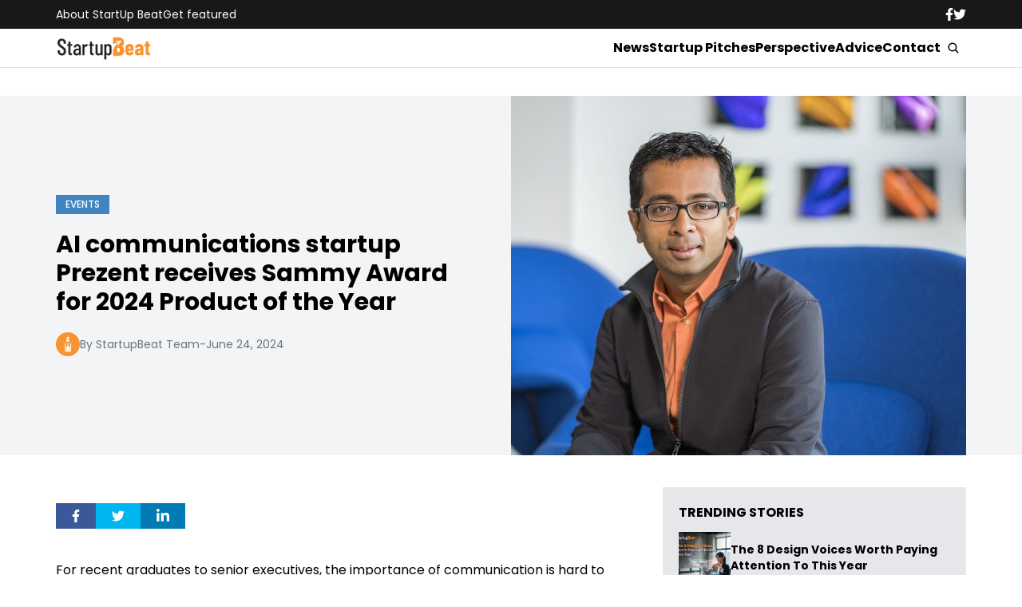

--- FILE ---
content_type: image/svg+xml
request_url: https://startupbeat.com/wp-content/uploads/2024/06/642b082892d0c833d3a206aa_Logo.svg
body_size: 5930
content:
<svg width="1099" height="317" viewBox="0 0 1099 317" fill="none" xmlns="http://www.w3.org/2000/svg">
<g clip-path="url(#clip0_1463_19793)">
<path fill-rule="evenodd" clip-rule="evenodd" d="M254.93 0L248.271 3.81L251.131 40.93L258.421 41.41L254.93 0ZM84.7097 0.320007L81.2197 41.25L88.6797 40.93L91.6897 3.33001L84.7097 0.320007ZM22.3701 62.5L42.2001 104.07L58.7001 92.33L44.1001 60.6L22.3701 62.5ZM45.85 179.73L0 147.69L26.18 128.5L58.54 151.82L45.85 179.73ZM38.2297 198.77L22.6797 232.4L79.6397 237.48L84.8697 294.43L136.75 270.32L169.74 316.96L202.9 270.48L254.61 294.59L260.01 237.32L317.27 232.56L301.41 198.3L250.97 202.74L246.84 254.14L199.73 232.25L170.22 274.76L139.92 232.56L93.2797 254.14L88.6797 202.42L38.2297 198.77ZM294.11 179.58L280.95 151.98L312.99 128.5L339.48 147.38L294.11 179.58ZM295.22 60.6L281.11 92.17L297.61 103.91L317.12 62.5L295.22 60.6ZM376.51 6H422.94C431.23 6 437.51 7.05 441.79 9.13C446.07 11.22 449.61 14.22 452.43 18.13C455.24 22.04 456.65 26.78 456.65 32.32C456.65 43.72 450.84 50.79 439.23 53.52C445.52 54.32 450.44 57.09 453.99 61.85C457.55 66.61 459.32 71.78 459.32 77.36C459.32 84.98 456.44 91.56 450.68 97.1C444.92 102.64 435.67 105.41 422.94 105.41H376.51V6ZM402.04 25.91V44.16H417.63C423.37 44.16 426.94 43.09 428.35 40.95C429.75 38.81 430.46 36.75 430.46 34.79C430.46 32.67 429.88 30.86 428.74 29.35C427.59 27.85 426.32 26.9 424.92 26.5C423.52 26.11 420.54 25.92 416 25.91H402.04ZM402.04 64.21V84.62H417.9C423.48 84.62 427.35 83.71 429.49 81.9C431.63 80.08 432.7 77.53 432.71 74.24C432.71 71.56 431.67 69.22 429.59 67.21C427.51 65.21 423.94 64.21 418.89 64.21H402.04ZM532.95 31.1V105.4H510.51V93.29C508.48 102.38 501.94 106.91 490.9 106.92C485.2 106.92 480.8 105.83 477.68 103.66C474.56 101.48 472.34 98.56 471.02 94.89C469.7 91.22 469.04 86 469.04 79.24V31.1H492.41V79.26C492.41 84.72 494.53 87.45 498.8 87.44C501.15 87.44 503.18 86.78 504.9 85.44C506.62 84.11 507.72 82.66 508.2 81.11C508.68 79.56 508.92 76.75 508.92 72.67V31.1H532.94H532.95ZM602.47 50.76L584.57 55.33C582.72 48.84 578.42 45.6 571.67 45.59C565.61 45.59 562.58 47.28 562.58 50.65C562.58 51.92 563.08 52.95 564.07 53.74C565.07 54.53 568.15 55.25 573.34 55.91C581.62 56.99 587.82 58.27 591.93 59.76C596.04 61.25 599.33 63.8 601.8 67.4C604.26 71.01 605.49 75.4 605.5 80.57C605.5 88.37 602.54 94.71 596.65 99.59C590.74 104.47 582.58 106.91 572.17 106.91C553.2 106.91 541.85 98.99 538.13 83.16L558.49 80.29C559.97 86.69 564.86 89.89 573.15 89.88C576.42 89.88 579.07 89.36 581.1 88.3C583.13 87.25 584.15 85.94 584.15 84.4C584.15 81.97 581.9 80.49 577.42 79.98C562.71 78.16 552.93 75.26 548.11 71.27C543.28 67.29 540.86 61.71 540.87 54.53C540.87 47.28 543.66 41.3 549.24 36.61C554.82 31.92 562.56 29.57 572.45 29.57C580.29 29.57 586.62 31.15 591.42 34.3C596.22 37.46 599.9 42.94 602.47 50.75V50.76ZM637 31.1V105.4H612.98V31.1H637ZM637 3.98V27.92H612.98V3.98H637ZM714.31 105.4H690.29V63.82C690.29 59.1 690.12 55.94 689.79 54.34C689.45 52.74 688.68 51.43 687.48 50.39C686.27 49.36 684.75 48.85 682.91 48.84C676.53 48.84 673.34 53.84 673.34 63.82V105.4H649.32V31.1H671.83V43.15C673.36 37.66 675.83 34.03 679.23 32.25C682.63 30.48 686.28 29.59 690.18 29.59C697.35 29.59 703.17 31.55 707.63 35.48C712.08 39.41 714.31 46.94 714.32 58.05V105.4H714.31ZM794.57 73.22H748.54V75.11C748.54 79.82 749.74 83.33 752.15 85.63C754.56 87.94 757.44 89.09 760.79 89.09C767 89.09 770.82 85.34 772.25 77.84L794.06 79.42C788.45 97.75 777.13 106.91 760.09 106.92C752.7 106.92 746.4 105.43 741.21 102.45C736.01 99.47 731.74 95.14 728.39 89.45C725.04 83.78 723.37 76.97 723.37 69.03C723.37 57.29 726.75 47.78 733.5 40.5C740.25 33.22 748.93 29.58 759.53 29.58C769.13 29.58 777.37 32.98 784.25 39.76C791.13 46.55 794.57 57.7 794.57 73.22ZM748.54 58.07H770.98C770.38 50.19 766.82 46.25 760.32 46.24C753.3 46.24 749.38 50.19 748.54 58.07ZM860.04 50.75L842.14 55.32C840.29 48.83 835.99 45.59 829.24 45.58C823.18 45.58 820.15 47.27 820.15 50.64C820.15 51.91 820.65 52.94 821.64 53.73C822.64 54.52 825.73 55.24 830.91 55.9C839.19 56.98 845.39 58.26 849.5 59.75C853.61 61.24 856.9 63.79 859.37 67.39C861.83 71 863.07 75.39 863.07 80.56C863.07 81.4253 863.034 82.2726 862.961 83.102L882.98 80.28C884.46 86.68 889.35 89.88 897.64 89.87C900.91 89.87 903.56 89.35 905.59 88.29C907.62 87.24 908.64 85.93 908.64 84.39C908.64 81.96 906.39 80.48 901.91 79.97C887.2 78.15 877.42 75.25 872.6 71.26C867.77 67.28 865.35 61.7 865.36 54.52C865.36 47.27 868.15 41.29 873.73 36.6C879.31 31.91 887.05 29.56 896.94 29.56C904.78 29.56 911.11 31.14 915.91 34.29C920.71 37.45 924.39 42.93 926.97 50.74L926.96 50.75L909.06 55.32C907.21 48.83 902.91 45.59 896.16 45.58C890.1 45.58 887.07 47.27 887.07 50.64C887.07 51.91 887.57 52.94 888.56 53.73C889.56 54.52 892.65 55.24 897.83 55.9C906.11 56.98 912.31 58.26 916.42 59.75C920.53 61.24 923.82 63.79 926.29 67.39C928.75 71 929.98 75.39 929.99 80.56C929.99 88.36 927.03 94.7 921.14 99.58C915.23 104.46 907.07 106.9 896.66 106.9C878.073 106.9 866.801 99.2965 862.855 84.099C862.077 90.2999 859.192 95.4602 854.22 99.58C848.31 104.46 840.15 106.9 829.74 106.9C810.77 106.9 799.42 98.98 795.7 83.15L816.06 80.28C817.54 86.68 822.43 89.88 830.72 89.87C833.99 89.87 836.64 89.35 838.67 88.29C840.7 87.24 841.72 85.93 841.72 84.39C841.72 81.96 839.47 80.48 834.99 79.97C820.28 78.15 810.5 75.25 805.68 71.26C800.85 67.28 798.43 61.7 798.44 54.52C798.44 47.27 801.23 41.29 806.81 36.6C812.39 31.91 820.13 29.56 830.02 29.56C837.86 29.56 844.19 31.14 848.99 34.29C853.79 37.45 857.47 42.93 860.04 50.74V50.75ZM399.84 226.75V127.34H374.3V226.75H399.84ZM454.14 226.75H478.16H478.17V179.4C478.16 168.29 475.93 160.76 471.48 156.83C467.02 152.9 461.2 150.94 454.03 150.94C450.13 150.94 446.48 151.83 443.08 153.6C439.68 155.38 437.21 159.01 435.68 164.5V152.45H413.17V226.75H437.19V185.17C437.19 175.19 440.38 170.19 446.76 170.19C448.6 170.2 450.12 170.71 451.33 171.74C452.53 172.78 453.3 174.09 453.64 175.69C453.97 177.29 454.14 180.45 454.14 185.17V226.75ZM518.03 200.52V171.71L518.02 171.7H533.38V152.44H518.02V129.93L497.05 131.47L495.33 152.44H482.67V171.7H494V203.53C493.99 212.81 495.97 219.26 499.94 222.89C503.9 226.52 510.47 228.34 519.65 228.34C522.49 228.33 527.41 227.75 534.4 226.57V208.29C530.98 208.48 528.23 208.57 526.18 208.57C522.44 208.57 520.15 208.09 519.3 207.13C518.45 206.18 518.03 203.97 518.03 200.52ZM561.43 194.58H607.46C607.458 179.055 604.018 167.909 597.14 161.12C590.26 154.33 582.02 150.94 572.42 150.94C561.82 150.94 553.14 154.58 546.39 161.86C539.64 169.14 536.26 178.65 536.26 190.39C536.26 198.33 537.93 205.14 541.28 210.81C544.63 216.5 548.9 220.83 554.1 223.81C559.29 226.79 565.59 228.28 572.98 228.28C590.02 228.27 601.34 219.11 606.95 200.78L585.14 199.2C583.71 206.7 579.89 210.45 573.68 210.45C570.32 210.45 567.45 209.3 565.04 206.99C562.63 204.69 561.43 201.18 561.43 196.47V194.58ZM583.87 179.43H561.43C562.27 171.54 566.19 167.6 573.21 167.6C579.71 167.61 583.27 171.55 583.87 179.43ZM616.52 127.34V226.75H640.54V127.34H616.52ZM652.85 127.34V226.75H676.87V127.34H652.85ZM713.2 226.75V152.45H689.18V226.75H713.2ZM713.2 149.28V125.33H689.18V149.28H713.2ZM792.72 156.21C794.08 156.22 796.44 156.45 799.81 156.92L799.8 156.89V140.95C796.94 140.39 794.45 140.1 792.34 140.1C785.49 140.1 780.96 141.56 778.79 144.47C776.61 147.39 775.35 150.57 775.03 154.03C769.93 151.96 764.06 150.92 757.42 150.92C746.83 150.92 738.47 153.12 732.33 157.5C726.19 161.89 723.12 167.66 723.12 174.81C723.11 183.64 727.33 189.46 735.77 192.29C726.23 195.47 721.46 200.8 721.46 208.28C721.46 214.36 724.48 218.48 730.52 220.63C722.36 222.38 718.29 226.79 718.29 233.88C718.29 239.23 720.98 243.58 726.36 246.92C731.73 250.25 741.8 251.93 756.57 251.93C772.34 251.93 783.41 249.55 789.8 244.78C796.17 240.01 799.37 234.11 799.37 227.09C799.37 222.16 797.83 218.04 794.78 214.72C791.72 211.4 788.02 209.32 783.67 208.48C779.32 207.64 771.61 206.93 760.55 206.36C753.01 206 748.43 205.49 746.79 204.84C745.16 204.19 744.34 202.96 744.34 201.13C744.34 199.47 745.13 198.13 746.72 197.13C749.98 197.84 753.56 198.19 757.45 198.19C768.4 198.19 776.85 196.07 782.81 191.82C788.76 187.58 791.74 181.84 791.74 174.6C791.74 169.19 789.84 164.52 786.04 160.57C786.65 157.67 788.88 156.21 792.72 156.21ZM749.85 167.75C751.6 166.07 754.07 165.23 757.26 165.23L757.28 165.22C760.9 165.22 763.58 166.15 765.33 168.01C767.07 169.87 767.95 172.02 767.95 174.46C767.94 177.07 767.02 179.3 765.16 181.14C763.3 182.99 760.69 183.91 757.34 183.91C750.6 183.92 747.23 180.77 747.23 174.47C747.22 171.67 748.1 169.43 749.85 167.75ZM741.07 227.57C742.06 226.7 742.77 226.27 743.22 226.27L743.21 226.28C743.72 226.28 744.59 226.38 745.82 226.56C746.43 226.7 748.1 226.77 750.84 226.77L755.1 226.7C765.35 226.7 771.51 227.11 773.57 227.95C775.63 228.79 776.66 229.79 776.66 230.97C776.66 232.71 775.41 234.04 772.93 234.97C770.44 235.89 765.67 236.36 758.61 236.36C753.14 236.35 748.6 236 744.99 235.3C741.38 234.59 739.58 233.03 739.58 230.61C739.58 229.45 740.07 228.43 741.07 227.57ZM825.32 194.59H871.35C871.348 179.065 867.908 167.919 861.03 161.13C854.15 154.34 845.91 150.95 836.31 150.95C825.71 150.95 817.03 154.59 810.28 161.87C803.53 169.15 800.15 178.66 800.15 190.4C800.15 198.34 801.82 205.15 805.17 210.82C808.52 216.51 812.79 220.84 817.99 223.82C823.18 226.8 829.48 228.29 836.87 228.29C853.91 228.28 865.23 219.12 870.84 200.79L849.03 199.21C847.6 206.71 843.78 210.46 837.57 210.46C834.22 210.46 831.34 209.31 828.93 207C826.52 204.7 825.32 201.19 825.32 196.48V194.59ZM847.76 179.44H825.32C826.16 171.55 830.08 167.61 837.1 167.61C843.6 167.62 847.16 171.56 847.76 179.44ZM921.39 226.76H945.41H945.42V179.41C945.41 168.3 943.18 160.77 938.73 156.84C934.27 152.91 928.45 150.95 921.28 150.95C917.38 150.95 913.73 151.84 910.33 153.61C906.93 155.39 904.46 159.02 902.93 164.51V152.46H880.42V226.76H904.44V185.18C904.44 175.2 907.63 170.2 914.01 170.2C915.85 170.21 917.37 170.72 918.58 171.75C919.78 172.79 920.55 174.1 920.89 175.7C921.22 177.3 921.39 180.46 921.39 185.18V226.76ZM1013.86 220.09C1020.02 214.62 1023.53 207 1024.38 197.21L1024.37 197.22L1001.92 195.9C1000.64 204.18 997.17 208.31 991.51 208.31C988.6 208.31 986.13 207.24 984.09 205.08C982.04 202.93 981.02 197.48 981.02 188.73C981.02 176.01 984.68 169.65 992.01 169.65C997.89 169.65 1001.16 173.94 1001.83 182.49L1024.37 181.27C1023.71 172.05 1020.37 164.69 1014.36 159.2C1008.35 153.71 1000.78 150.96 991.65 150.96C980.38 150.96 971.37 154.59 964.61 161.84C957.85 169.09 954.47 178.46 954.47 190.05C954.47 201.64 957.77 210.91 964.38 217.86C970.98 224.81 979.55 228.29 990.09 228.29C999.78 228.28 1007.7 225.55 1013.86 220.09ZM1052.34 194.59H1098.37C1098.37 179.065 1094.93 167.919 1088.05 161.13C1081.17 154.34 1072.93 150.95 1063.33 150.95C1052.73 150.95 1044.05 154.59 1037.3 161.87C1030.55 169.15 1027.17 178.66 1027.17 190.4C1027.17 198.34 1028.84 205.15 1032.19 210.82C1035.54 216.51 1039.81 220.84 1045.01 223.82C1050.2 226.8 1056.5 228.29 1063.89 228.29C1080.93 228.28 1092.25 219.12 1097.86 200.79L1076.05 199.21C1074.62 206.71 1070.8 210.46 1064.59 210.46C1061.23 210.46 1058.36 209.31 1055.95 207C1053.54 204.7 1052.34 201.19 1052.34 196.48V194.59ZM1074.78 179.44H1052.34C1053.18 171.55 1057.1 167.61 1064.12 167.61C1070.62 167.62 1074.18 171.56 1074.78 179.44ZM424.07 276.93V311.77H415.75C415.16 309 414.62 306.64 414.12 304.69C410.23 310.06 404.73 312.74 397.62 312.74C389.27 312.74 382.79 309.76 378.17 303.81C373.55 297.86 371.24 290.2 371.24 280.85C371.24 270.82 373.7 262.72 378.64 256.55C383.57 250.38 390.28 247.29 398.76 247.29C405.88 247.29 411.63 249.3 416.02 253.32C420.41 257.34 423.09 262.96 424.07 270.21L408.58 272.14C407.45 264.67 404.18 260.94 398.77 260.94C395.24 260.94 392.55 262.6 390.68 265.9C388.81 269.21 387.87 274.08 387.88 280.5C387.88 286.68 388.88 291.33 390.9 294.44C392.91 297.56 395.74 299.12 399.4 299.11C401.76 299.11 403.86 298.35 405.69 296.82C407.52 295.29 408.43 293.12 408.44 290.3H396.87V276.93H424.07ZM448.25 311.78V287.31H456.94L466.51 311.79H484.06L472.63 284.07C479.79 280.93 483.37 275.46 483.37 267.66C483.37 263.72 482.32 260.11 480.23 256.84C478.13 253.57 475.49 251.32 472.29 250.1C469.1 248.87 464.95 248.26 459.85 248.26H431.79V311.78H448.25ZM448.25 261.07V274.95H456.14C458.94 274.95 460.93 274.77 462.09 274.41C463.25 274.05 464.29 273.25 465.2 272.01C466.1 270.78 466.56 269.35 466.56 267.74C466.56 266.25 466.11 264.9 465.2 263.7C464.3 262.51 463.32 261.77 462.25 261.49C461.19 261.21 459.04 261.07 455.82 261.07H448.25ZM515.01 312.75C506.39 312.75 499.73 309.53 495.05 303.09C490.36 296.64 488.01 288.89 488.02 279.82C488.02 270.61 490.4 262.88 495.16 256.65C499.92 250.42 506.7 247.3 515.52 247.3C524.45 247.3 531.19 250.64 535.72 257.3C540.25 263.97 542.52 271.52 542.52 279.97C542.52 289.11 540.18 296.86 535.52 303.22C530.85 309.58 524.02 312.76 515.03 312.76L515.01 312.75ZM515.42 260.93C508.49 260.93 505.03 267.29 505.03 279.99C505.03 292.69 508.49 299.1 515.42 299.1C522.13 299.1 525.49 292.75 525.49 280.04C525.49 267.3 522.13 260.93 515.42 260.93ZM598.72 248.27V287.59C598.72 293.91 597.97 298.68 596.48 301.88C594.98 305.08 592.25 307.69 588.29 309.71C584.32 311.73 579.29 312.74 573.18 312.74C567.09 312.74 562.21 311.83 558.56 310.01C554.9 308.19 552.16 305.6 550.34 302.22C548.51 298.85 547.6 293.97 547.6 287.59V248.25H565.16V287.59C565.16 290.82 565.41 293.13 565.91 294.54C566.41 295.95 567.4 297.06 568.89 297.88C570.37 298.7 572.25 299.11 574.53 299.11C577.08 299.11 579.12 298.71 580.66 297.89C582.19 297.08 583.2 296 583.7 294.68C584.2 293.35 584.45 291 584.45 287.61V248.27H598.72ZM598.72 248.27V248.25L598.74 248.27H598.72ZM623.18 288.86V311.77H606.58V248.25H631.81C637.35 248.25 641.63 248.86 644.66 250.08C647.69 251.3 650.39 253.48 652.76 256.61C655.13 259.74 656.32 263.57 656.32 268.1C656.32 271.26 655.69 274.36 654.43 277.38C653.17 280.41 651.38 282.79 649.07 284.53C646.75 286.27 644.51 287.43 642.34 288C640.17 288.57 636.84 288.86 632.36 288.86H623.18ZM622.67 275.81H631.09C634.38 275.81 636.66 275.08 637.94 273.61C639.22 272.15 639.86 270.46 639.86 268.55C639.86 266.33 639.14 264.57 637.72 263.26C636.29 261.95 634.06 261.3 631.04 261.29H622.67V275.81ZM666.92 251.42V261.56H668.44V251.42H672.24V250.07H663.13V251.42H666.92ZM673.76 250.07V261.56H673.77H675.23V251.78L678.55 261.56H679.93L683.27 251.94V261.56H684.73V250.07H682.68L679.93 258.07C679.65 258.88 679.45 259.5 679.32 259.91C679.2 259.54 679.02 258.97 678.77 258.21L676.05 250.07H673.76Z" fill="#0A0F0D"/>
</g>
<defs>
<clipPath id="clip0_1463_19793">
<rect width="1099" height="317" fill="white"/>
</clipPath>
</defs>
</svg>
